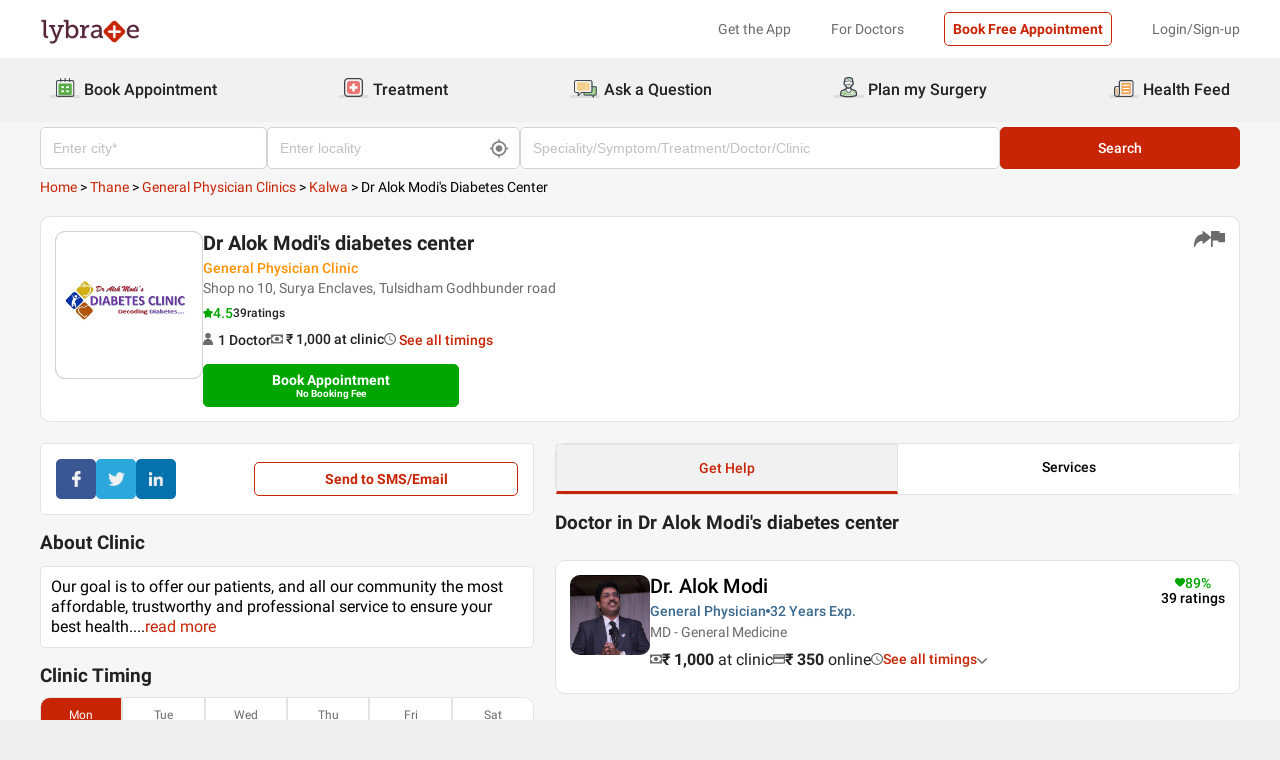

--- FILE ---
content_type: text/css
request_url: https://nu.lybcdn.com/_next/static/css/7873f835bd89258d.css
body_size: 38
content:
.breadcrumb_containerItems__8IBjo{width:100%;color:#c82506;text-transform:capitalize}.breadcrumb_containerItems__8IBjo .breadcrumb_link__7QiU4{cursor:pointer}.breadcrumb_containerItems__8IBjo .breadcrumb_link__7QiU4 :last-child{cursor:text}.breadcrumb_containerItems__8IBjo .breadcrumb_arrow__wWIhD,.breadcrumb_containerItems__8IBjo .breadcrumb_ques__zRTCz,.breadcrumb_fontBlack__h1W_A{color:#000}

--- FILE ---
content_type: application/javascript
request_url: https://nu.lybcdn.com/_next/static/chunks/2374-f79c025282afb8e9.js
body_size: 6415
content:
(self.webpackChunk_N_E=self.webpackChunk_N_E||[]).push([[2374],{95238:function(e,l,i){"use strict";var n=i(85893),s=i(89755),a=i.n(s),t=i(1508),c=i.n(t),o=i(96113),r=i(54946),d=i(93868),p=i(46313),u=i(11163),h=i(67294),v=i(71131);let g=e=>{let{title:l,clinicId:i,page:s,isMobile:t,variant:g="btn-red"}=e,m=(0,u.useRouter)(),[x,b]=(0,h.useState)(!1),[j,w]=(0,v.BL)(),y=()=>{if(j.isLoggedInStatus){let e=m.query.clinicname,l=m.query.doctorName;(0,p.dI)(i,e,s,l).then(e=>{e.successful&&b(!0)})}else w({openLogin:!0,showLoginM:1})};return(0,n.jsxs)(n.Fragment,{children:[(0,n.jsxs)("div",{className:c().stripWrapper,children:[(0,n.jsx)("div",{className:c().left,children:(0,n.jsx)("div",{className:c().iconItems,children:(t?[{src:"/imgs/product/next/facebook-mweb.svg",alt:"facebook"},{src:"/imgs/product/next/twitter-mweb.svg",alt:"twitter"},{src:"/imgs/product/next/linkedin-mweb.svg",alt:"linkedin"},{src:"/imgs/product/next/whatsapp-mweb.svg",alt:"whatsapp"}]:[{src:"/imgs/product/next/facebook-web.svg",alt:"facebook"},{src:"/imgs/product/next/twitter-web.svg",alt:"twitter"},{src:"/imgs/product/next/linkedin-web.svg",alt:"linkedin"}]).map((e,i)=>(0,n.jsx)(a(),{width:t?30:40,height:t?30:40,onClick:()=>(0,o.kQ)(e.alt,l,window.location.href),src:e.src,alt:e.alt},"icon-".concat(i)))})}),(0,n.jsx)("div",{className:c().right,onClick:y,children:(0,n.jsx)(r.default,{variant:g,children:"Send to SMS/Email"})})]}),x&&(0,n.jsx)(d.default,{title:"Email sent successfully"})]})};l.Z=g},19253:function(e,l,i){"use strict";var n=i(85893),s=i(95238),a=i(82110),t=i.n(a);let c=e=>{let{clinicId:l,page:i,isMobile:a}=e;return(0,n.jsx)("div",{className:t().shareDetailsWrapper,children:(0,n.jsx)(s.Z,{clinicId:l,page:i,title:"Share Clinic Details",isMobile:a})})};l.Z=c},9699:function(e,l,i){"use strict";var n=i(85893),s=i(67294),a=i(5152),t=i.n(a),c=i(38402),o=i(78864),r=i(15662),d=i(32053),p=i(83086),u=i(49775),h=i(81561),v=i(70586),g=i(52285),m=i.n(g),x=i(11163),b=i(71240),j=i(53688),w=i(71131),y=i(77757),f=i(19253),k=i(66371);let L=t()(()=>i.e(1498).then(i.bind(i,51498)),{loadableGenerated:{webpack:()=>[51498]},ssr:!0}),D=t()(()=>i.e(1793).then(i.bind(i,11793)),{loadableGenerated:{webpack:()=>[11793]},ssr:!1}),N=t()(()=>i.e(5275).then(i.bind(i,65275)),{loadableGenerated:{webpack:()=>[65275]},ssr:!0}),A=t()(()=>i.e(6796).then(i.bind(i,66796)),{loadableGenerated:{webpack:()=>[66796]},ssr:!0}),C=(t()(()=>i.e(1003).then(i.bind(i,71003)),{loadableGenerated:{webpack:()=>[71003]},ssr:!1}),t()(()=>i.e(2183).then(i.bind(i,82183)),{loadableGenerated:{webpack:()=>[82183]},ssr:!1})),T=t()(()=>Promise.all([i.e(9993),i.e(5578)]).then(i.bind(i,30415)),{loadableGenerated:{webpack:()=>[30415]},ssr:!1}),S=t()(()=>i.e(6142).then(i.bind(i,86142)),{loadableGenerated:{webpack:()=>[86142]},ssr:!1}),M=t()(()=>i.e(8359).then(i.bind(i,88359)),{loadableGenerated:{webpack:()=>[88359]},ssr:!0}),P=t()(()=>i.e(943).then(i.bind(i,50943)),{loadableGenerated:{webpack:()=>[50943]},ssr:!0}),R=t()(()=>i.e(3174).then(i.bind(i,33174)),{loadableGenerated:{webpack:()=>[33174]},ssr:!0}),G=t()(()=>i.e(5907).then(i.bind(i,5907)),{loadableGenerated:{webpack:()=>[5907]},ssr:!1}),F=t()(()=>Promise.all([i.e(5675),i.e(4898)]).then(i.bind(i,4898)),{loadableGenerated:{webpack:()=>[4898]},ssr:!1}),I=e=>{var l,i,a,t,g,I;let{isMobile:_,clinicData:E={},isHospital:H=!1,pageView:V,treatmentLists:O}=e,{clinicProfileDTO:B={},breadCrumb:Z={},healthFeed:q=[],faqs:U=[],specialities:W=[],networkHospitals:Q=[],amenities:K=[],coverPic:J,killSwitch:z}=E,X=E.pageCategory,Y=(null==E?void 0:E.treatmentFooters)||{},{practiceStatement:$="",userClinicLocationMappings:ee=[],locality:el,line1:ei,logo:en,photos:es=[],videos:ea=[],userAvailabilities:et=[],todayAvailableSlots:ec=[],clId:eo,userIds:er=[]}=B,{breadCrumbsInSameOrder:ed=[],footerInterLinkingDTO:ep={}}=Z,{interLinkingDTO:eu=[],displayName:eh}=Y,ev=(0,s.useRef)(null),eg=(0,s.useRef)(null),em=(0,x.useRouter)(),ex=em.asPath.includes("reviews"),eb=em.asPath.includes("feed"),[ej]=(0,w.DA)(),ew=em.asPath.includes("services"),ey=em.asPath.includes("isScroll"),ef=null===(l=em.query)||void 0===l?void 0:l.lpt,ek=ex&&"Reviews"||eb&&"Feed"||ew&&"Services"||"ALL",eL=["Get Help"],eD=B.othersReview,eN=null==E?void 0:null===(i=E.clinicProfileDTO)||void 0===i?void 0:i.treatmentsDTOs,[eA,eC]=(0,s.useState)(ek),[eT,eS]=(0,s.useState)({}),eM=(null==E?void 0:null===(a=E.clinicProfileDTO)||void 0===a?void 0:a.healthPackages)||[],eP=(null==ep?void 0:ep.interLinkingDTO)||[],eR=B.reviewTags||[],eG=B.othersReview||[],[eF,eI]=(0,s.useState)(4),[e_,eE]=(0,s.useState)(4),{setProfilePageView:eH,handlePcKey:eV}=(0,k.M9)(),[eO,eB]=(0,s.useState)(null==ee?void 0:ee.slice(0,5)),[eZ,eq]=(0,s.useState)({hasMore:(null==er?void 0:er.length)>(null==eO?void 0:eO.length),page:0}),eU=Q&&Q.slice(0,e_),eW=null==q?void 0:q.map(e=>"HT"===e.type),eQ=null==eW?void 0:eW.includes(!0);function eK(){var e,l,i,n,s,a,t;let c=arguments.length>0&&void 0!==arguments[0]&&arguments[0],o=arguments.length>1&&void 0!==arguments[1]?arguments[1]:0,r=arguments.length>2&&void 0!==arguments[2]&&arguments[2],d=arguments.length>3&&void 0!==arguments[3]?arguments[3]:"doctor";eC("ALL");let p={clinicName:null==B?void 0:B.name,doctorName:null===(e=ee[o])||void 0===e?void 0:e.name,slug:null==B?void 0:B.slug,username:null===(l=ee[o])||void 0===l?void 0:l.username,specialityName:null===(i=ee[o])||void 0===i?void 0:i.specialityName};if(c&&(null==ee?void 0:ee.length)>1)(0,j.gV)(p,B.city,"clinic",ej,null==E?void 0:E.pcD,0),ev.current?null===(n=ev.current)||void 0===n||n.scrollIntoView({behavior:"smooth",block:"start",inline:"nearest"}):window.scrollTo({top:450,behavior:"smooth"});else if(r){(0,j.QU)("consult_online_cta_click",{eventAction:"click"});let e={};ef&&(e.lpt=ef),em.push({pathname:"/consult-privately/doctor/".concat(null===(s=ee[o])||void 0===s?void 0:s.username),query:e})}else(0,j.gV)(p,B.city,c?"clinic":"doctor",ej,ee[o].pcD,o+1),eS({username:null===(a=ee[o])||void 0===a?void 0:a.username,uclmCode:null===(t=ee[o])||void 0===t?void 0:t.uclmCode,flowType:d})}(null==eD?void 0:eD.length)&&eL.push("Reviews"),(null==eN?void 0:eN.length)&&eL.push("Services"),(null==q?void 0:q.length)&&eQ&&eL.push("Feed"),(0,s.useEffect)(()=>{eC(ek)},[ek]),(0,s.useEffect)(()=>{ey&&ev.current&&ev.current.scrollIntoView({behavior:"smooth",block:"start",inline:"start"})},[ey]),(0,s.useEffect)(()=>{(null==ej?void 0:ej.isLoaded)&&(0,j.LO)(ej,B,null==ee?void 0:ee.length,E.pcD,X)},[null==ej?void 0:ej.isLoaded]),(0,s.useEffect)(()=>{eH({profilePageType:X}),eV({pristyn:!!E.pcD})},[X,E.pcD]);let eJ=e=>{"Get Help"===e?eC("ALL"):eC(e)},ez=(0,s.useMemo)(()=>{let e=0;return ee.forEach(l=>{!(null==l?void 0:l.bAEnabled)&&e++}),e!==ee.length},[ee]),eX=(0,s.useMemo)(()=>{let e=0;return ee.forEach(l=>{l.callDisabled&&(e+=1)}),e===ee.length},[ee]);return(0,n.jsx)(h.default,{isMobile:_,pageType:V,treatmentLists:O,children:(0,n.jsx)("div",{className:m().clinicWrapper,children:(0,n.jsxs)("div",{className:"container",children:[(0,n.jsxs)("div",{className:"row gap-1",children:[(0,n.jsx)("div",{className:"col-48-xs col-48-sm col-48-lg col-48-xl",children:(0,n.jsx)(u.Z,{})}),(0,n.jsx)("div",{className:"col-48-xs col-48-sm col-48-lg col-48-xl pb-1",children:(0,n.jsx)(N,{isHardReload:!0,breadCrumbData:ed})}),("BCPV"===X||"BHPV"===X)&&(0,n.jsx)("div",{className:"col-48-xs col-48-sm col-48-lg col-48-xl",children:(0,n.jsx)(y.Z,{image:J,name:B.name})}),(0,n.jsx)("div",{className:"col-48-xs col-48-sm col-48-lg col-48-xl pb-1",children:(0,n.jsx)(o.default,{clinicId:B.clId,name:B.name,pristynDoctor:E.pcD,killSwitch:z,city:B.city,doctorName:null===(t=ee[0])||void 0===t?void 0:t.name,userName:null===(g=ee[0])||void 0===g?void 0:g.userName,popularityScore:B.popularityScore,clinicRating:B.clinicRating,specialityDisplay:B.specialityDisplay,degree:B.degrees,activeDoctorCount:B.userCount,consultationRange:B.consultationRange,onlineCharge:B.onlineFee,coverPic:en||"",specialityName:B.specialityName,docBookAppointment:eT,doctorMapping:ee,clinicAddress:ei,page:X,todaySlot:ec,handleBookAppointment:eK,handleClinicTime:function(){eg.current.scrollIntoView({behavior:"smooth",block:"start",inline:"nearest"})},handleCancelBookAppointment:function(){eS({})},isMobile:!1,clinicSlug:B.slug,clinicTimeAvailablitiy:!!et.length,bookAppointmentEnable:ez,callDisabled:eX,reviewCount:B.reviewCount,isHospital:H})})]}),(0,n.jsxs)("div",{className:"row gap-1",children:[(0,n.jsx)("div",{className:"col-48-xs col-48-sm col-20-lg col-20-xl",children:(0,n.jsxs)(n.Fragment,{children:[(0,n.jsx)("div",{className:"pb-1",children:(0,n.jsx)(f.Z,{page:X,clinicId:B.clId,isMobile:_})}),$&&(0,n.jsx)(c.default,{clinicProfile:B,doctorsInfo:ee,title:"About ".concat(H?"Hospital":"Clinic"),desc:$}),et.length?(0,n.jsxs)("div",{className:"pt-1",ref:eg,children:[(0,n.jsxs)("h2",{children:[H?"Hospital":"Clinic"," Timing"]}),(0,n.jsx)(d.default,{isMobile:_,clinicData:E,array:et})]}):null,(0,n.jsxs)("div",{className:"pt-1",children:[(0,n.jsxs)("h2",{children:[H?"Hospital":"Clinic"," Location"]}),(0,n.jsx)(G,{location:ei,latitude:null==el?void 0:el.latitude,longitude:null==el?void 0:el.longitude,path:em.asPath,page:X})]}),!!es&&!!(null==es?void 0:es.length)&&(0,n.jsxs)("div",{className:"pt-1",children:[(0,n.jsxs)("h2",{children:[H?"Hospital":"Clinic"," Images"]}),(0,n.jsx)(P,{images:es,objectKey:"thumbnail"})]}),!!ea&&!!(null==ea?void 0:ea.length)&&(0,n.jsxs)("div",{className:"pt-1",children:[(0,n.jsx)("h2",{children:"Videos"}),(0,n.jsx)(R,{isMobile:_,videoDetails:ea})]}),!!K&&!!K.length&&(0,n.jsxs)("div",{className:"pt-1",children:[(0,n.jsx)("h2",{children:"Amenities"}),(0,n.jsx)(b.default,{amenitiesData:K})]}),(0,n.jsxs)("div",{className:"pt-1",children:[B.name&&(0,n.jsx)("h2",{children:"Doctor".concat(ee.length>1?"s":""," in ").concat(B.name)}),(0,n.jsx)(S,{doctorData:ee,headerData:["Doctor's List","Fees"],iscpv:!0,defaultFeesTxt:"NA"})]})]})}),(0,n.jsx)("div",{className:"col-48-xs col-48-sm col-28-lg col-28-xl pl-1",children:(0,n.jsxs)(n.Fragment,{children:[(0,n.jsx)(d.default,{array:eL,clinicData:E,isTab:!0,isMobile:_,onSelectTab:e=>eJ(e),selectedType:eA,pageType:H?"hospital":"clinic"}),"ALL"===eA&&(0,n.jsxs)(n.Fragment,{children:[(0,n.jsx)("h2",{className:"pb-1 pt-1",children:"Doctor".concat(ee.length>1?"s":""," in ").concat(B.name)}),(0,n.jsxs)("div",{ref:ev,children:[eO.map((e,l)=>(0,n.jsx)("div",{className:"pb-1",children:(0,n.jsx)(r.Z,{city:B.city,userClinic:e,docIndex:l,handleBookAppointment:eK,isMobile:!1,locality:el,clinicAddress:ei,clinicName:B.name,clinicSlug:B.slug,killSwitch:z,page:X,availableTodayCheck:null==e?void 0:e.avlToday,picUrl:null==e?void 0:e.profilePicUrl,isNewContent:!0,pcd:null==ee?void 0:ee.pcD})},l)),eZ.hasMore&&(0,n.jsx)("div",{className:m().viewMoreClinic,onClick:()=>(0,j.i7)({visibleDoctors:eO,originalDocList:ee,metaData:eZ,setMetaData:eq,setList:eB,clinicId:eo,totalLength:(null==er?void 0:er.length)||ee.length}),children:"View All"})]})]}),"ALL"===eA&&(0,n.jsxs)(n.Fragment,{children:[(null==W?void 0:W.length)?(0,n.jsx)(A,{specialitiesData:W}):null,!!Q&&!!(null==Q?void 0:Q.length)&&(0,n.jsxs)("div",{className:"pt-1",children:[(0,n.jsx)("h2",{children:"Network Hospital"}),eU.map((e,l)=>(0,n.jsx)(M,{name:e.name,preSlug:e.preSlugUrl,networkClinicSlug:e.slug,namePrefix:null==e?void 0:e.namePrefix,popularityScore:e.popularityScore,coverPic:e.logo,specialityCount:e.specialityCount,clinicRating:e.clinicRating,isMobile:!1,clinicAddress:e.line1,degrees:e.degrees,city:e.city,pristynDoctor:e.pcD,specialityDisplay:e.specialityDisplay,doctorMapping:ee,page:X},l)),Q.length>e_&&(0,n.jsx)("div",{className:m().viewMoreClinic,onClick:()=>(0,j.x7)("networkHospital",eF,e_,eI,eE),children:"View More"})]})]}),"ALL"===eA&&eR.length?(0,n.jsx)(v.default,{highlightData:B.reviewTags}):null,("Reviews"===eA||"ALL"===eA)&&(0,n.jsx)(n.Fragment,{children:eG.length?(0,n.jsx)(p.default,{data:B.othersReview,title:"".concat(B.name," Reviews")}):null}),"ALL"===eA&&(0,n.jsx)("div",{className:"pt-1",children:(0,n.jsx)(L,{doctor:ee[0],ClinicName:B.name,page:X})}),"ALL"===eA||"Services"===eA?(0,n.jsx)("div",{className:"pt-1",children:(0,n.jsx)(D,{doctorMapping:ee[0],data:null==E?void 0:null===(I=E.clinicProfileDTO)||void 0===I?void 0:I.treatmentsDTOs,isMobile:_,page:X,clinicSlug:B.slug})}):null,"ALL"===eA&&(0,n.jsxs)(n.Fragment,{children:[eM.length?(0,n.jsx)(T,{isMobile:_,slides:eM,lengthCheck:null==eM?void 0:eM.length,doctorMapping:ee[0],page:X}):null,null,(null==eP?void 0:eP.length)?(0,n.jsx)(C,{title:ep.displayName,data:ep.interLinkingDTO}):null,(null==eu?void 0:eu.length)?(0,n.jsx)(C,{title:eh,data:eu}):null]}),("ALL"===eA||"Feed"===eA)&&(null==q?void 0:q.length)?(0,n.jsxs)("div",{className:"pb-1",children:["ALL"===eA&&eQ&&(0,n.jsx)("h2",{children:"HealthFeed"}),(0,n.jsx)(F,{healthFeed:q})]}):null]})})]})]})})})};l.Z=I},35855:function(e,l,i){"use strict";var n=i(85893),s=i(67294),a=i(5152),t=i.n(a),c=i(81561),o=i(52285),r=i.n(o),d=i(15662),p=i(11163),u=i(53688),h=i(71131),v=i(19253),g=i(78864),m=i(66371),x=i(61050);let b=t()(()=>i.e(6142).then(i.bind(i,86142)),{loadableGenerated:{webpack:()=>[86142]},ssr:!0}),j=t()(()=>Promise.resolve().then(i.bind(i,71240)),{loadableGenerated:{webpack:()=>[71240]},ssr:!1}),w=t()(()=>i.e(6796).then(i.bind(i,66796)),{loadableGenerated:{webpack:()=>[66796]},ssr:!1}),y=t()(()=>Promise.all([i.e(5784),i.e(4102)]).then(i.bind(i,30394)),{loadableGenerated:{webpack:()=>[30394]},ssr:!1}),f=t()(()=>i.e(1498).then(i.bind(i,51498)),{loadableGenerated:{webpack:()=>[51498]},ssr:!1}),k=t()(()=>Promise.all([i.e(5675),i.e(4898)]).then(i.bind(i,4898)),{loadableGenerated:{webpack:()=>[4898]},ssr:!1}),L=t()(()=>Promise.all([i.e(9993),i.e(5578)]).then(i.bind(i,30415)),{loadableGenerated:{webpack:()=>[30415]},ssr:!1}),D=t()(()=>i.e(1793).then(i.bind(i,11793)),{loadableGenerated:{webpack:()=>[11793]},ssr:!1}),N=(t()(()=>i.e(1003).then(i.bind(i,71003)),{loadableGenerated:{webpack:()=>[71003]},ssr:!1}),t()(()=>i.e(2183).then(i.bind(i,82183)),{loadableGenerated:{webpack:()=>[82183]},ssr:!1})),A=t()(()=>Promise.resolve().then(i.bind(i,70586)),{loadableGenerated:{webpack:()=>[70586]},ssr:!1}),C=t()(()=>i.e(8359).then(i.bind(i,88359)),{loadableGenerated:{webpack:()=>[88359]},ssr:!0}),T=t()(()=>Promise.resolve().then(i.bind(i,38402)),{loadableGenerated:{webpack:()=>[38402]},ssr:!0}),S=t()(()=>Promise.resolve().then(i.bind(i,32053)),{loadableGenerated:{webpack:()=>[32053]},ssr:!0}),M=t()(()=>i.e(5275).then(i.bind(i,65275)),{loadableGenerated:{webpack:()=>[65275]},ssr:!0}),P=t()(()=>i.e(943).then(i.bind(i,50943)),{loadableGenerated:{webpack:()=>[50943]},ssr:!1}),R=t()(()=>i.e(3174).then(i.bind(i,33174)),{loadableGenerated:{webpack:()=>[33174]},ssr:!1}),G=t()(()=>i.e(5907).then(i.bind(i,5907)),{loadableGenerated:{webpack:()=>[5907]},ssr:!0}),F=t()(()=>i.e(9711).then(i.bind(i,29711)),{loadableGenerated:{webpack:()=>[29711]},ssr:!1}),I=t()(()=>Promise.resolve().then(i.bind(i,83086)),{loadableGenerated:{webpack:()=>[83086]},ssr:!1}),_=t()(()=>i.e(6263).then(i.bind(i,6263)),{loadableGenerated:{webpack:()=>[6263]},ssr:!1}),E=e=>{var l,i,a;let{isMobile:t,clinicData:o,footerData:E,isHospital:H=!1,treatmentLists:V}=e,[O,B]=(0,s.useState)(!1),{clinicProfileDTO:Z={},breadCrumb:q={},healthFeed:U=[],specialities:W=[],networkHospitals:Q=[],amenities:K=[],treatmentFooters:J={},killSwitch:z}=o,{practiceStatement:X,userClinicLocationMappings:Y=[],locality:$,line1:ee,logo:el,photos:ei,videos:en,userAvailabilities:es=[],todayAvailableSlots:ea=[],clId:et,userIds:ec=[]}=Z,eo=()=>{O||B(!0)};(0,s.useEffect)(()=>(window.addEventListener("scroll",eo),()=>{window.removeEventListener("scroll",eo)}),[]);let er=(0,p.useRouter)(),{setProfilePageView:ed,handlePcKey:ep}=(0,m.M9)(),{breadCrumbsInSameOrder:eu=[],footerInterLinkingDTO:eh={},faqs:ev=[]}=q,{interLinkingDTO:eg=[],displayName:em}=J||{},ex=(0,s.useRef)(null),eb=(0,s.useRef)(null),ej=(0,s.useRef)(),[ew,ey]=(0,s.useState)({}),ef=er.asPath.includes("reviews"),ek=er.asPath.includes("feed"),eL=er.asPath.includes("isScroll"),eD=er.asPath.includes("services"),eN=ef&&"Reviews"||ek&&"Feed"||eD&&"Services"||"ALL",eA=["Get Help"],[eC,eT]=(0,s.useState)(eN),[eS,eM]=(0,s.useState)(!1),eP=Z.othersReview,eR=null==o?void 0:null===(l=o.clinicProfileDTO)||void 0===l?void 0:l.treatmentsDTOs,eG=(null==o?void 0:null===(i=o.clinicProfileDTO)||void 0===i?void 0:i.healthPackages)||[],eF=(null==eh?void 0:eh.interLinkingDTO)||[],eI=(null==Z?void 0:Z.reviewTags)||[],e_=(null==Z?void 0:Z.othersReview)||[],[eE]=(0,h.DA)(),eH=null===(a=er.query)||void 0===a?void 0:a.lpt,eV=o.pageCategory,{footers:eO=[]}=E;function eB(){var e,l,i,n,s,a;let t=arguments.length>0&&void 0!==arguments[0]&&arguments[0],c=arguments.length>1&&void 0!==arguments[1]?arguments[1]:0,r=arguments.length>2&&void 0!==arguments[2]&&arguments[2],d=arguments.length>3&&void 0!==arguments[3]?arguments[3]:"doctor",p={clinicName:null==Z?void 0:Z.name,doctorName:null===(e=Y[c])||void 0===e?void 0:e.name,slug:null==Z?void 0:Z.slug,username:null===(l=Y[c])||void 0===l?void 0:l.username,specialityName:null===(i=Y[c])||void 0===i?void 0:i.specialityName};if(t&&(null==Y?void 0:Y.length)>1){if((0,u.gV)(p,Z.city,"clinic",eE,null==o?void 0:o.pcD,0),"ALL"!==eC){let e=er.query;er.push({pathname:"/[primaryIndex]/clinic/[clinicname]",query:{primaryIndex:e.primaryIndex,clinicname:e.clinicname,isScroll:!0}})}eX()}else if(r){let e={};eH&&(e.lpt=eH),(0,u.QU)("consult_online_cta_click",{eventAction:"click"}),er.push({pathname:"/consult-privately/doctor/".concat(null===(n=Y[c])||void 0===n?void 0:n.username),query:e})}else(0,u.gV)(p,Z.city,"doctor",eE,Y[c].pcD,c+1),ey({username:null===(s=Y[c])||void 0===s?void 0:s.username,uclmCode:null===(a=Y[c])||void 0===a?void 0:a.uclmCode,flowType:d})}(null==eP?void 0:eP.length)&&eA.push("Reviews"),(null==eR?void 0:eR.length)&&eA.push("Services"),(null==U?void 0:U.length)&&eA.push("Feed"),(0,s.useEffect)(()=>{(null==eE?void 0:eE.isLoaded)&&(0,u.LO)(eE,Z,null==Y?void 0:Y.length,o.pcD,eV)},[null==eE?void 0:eE.isLoaded]),(0,s.useEffect)(()=>{ed({profilePageType:eV}),ep({pristyn:!!o.pcD})},[eV,o.pcD]),(0,s.useEffect)(()=>{eL&&eX()},[eL]),(0,s.useEffect)(()=>{eT(eN),"ALL"!==eN&&B(!0)},[eN]);let[eZ,eq]=(0,s.useState)(4),[eU,eW]=(0,s.useState)(4),[eQ,eK]=(0,s.useState)(null==Y?void 0:Y.slice(0,10)),[eJ,ez]=(0,s.useState)({hasMore:(null==ec?void 0:ec.length)>(null==eQ?void 0:eQ.length),page:0});function eX(){ex.current&&ex.current.scrollIntoView({behavior:"smooth",block:"start",inline:"start"})}let eY=e=>{"Get Help"===e?eT("ALL"):eT(e)},e$=(0,s.useCallback)(e=>{e&&(ej.current=new IntersectionObserver(e=>{if(e[0]){if(e[0].isIntersecting){eM(!1);return}if(!e[0].isIntersecting&&e[0].boundingClientRect.y<0){eM(!0);return}if(!e[0].isIntersecting&&e[0].boundingClientRect.y>0){eM(!1);return}}}),e&&ej.current.observe(e))},[]),e0=(0,s.useMemo)(()=>{let e=0;return Y.forEach(l=>{!(null==l?void 0:l.bAEnabled)&&e++}),e!==Y.length},[Y]),e1=(0,s.useMemo)(()=>{let e=0;return Y.forEach(l=>{l.callDisabled&&(e+=1)}),e===Y.length},[Y]),e8=Q&&Q.slice(0,eU);return(0,n.jsxs)(n.Fragment,{children:[(0,n.jsx)(c.default,{isMobile:!0,bottomFooterData:(null==E?void 0:E.bottomFooters)||[],isEnableNewFooter:!0,pageType:"CP",treatmentLists:V,children:(0,n.jsx)("div",{className:r().clinicWrapper,children:(0,n.jsxs)("div",{className:"container pl-1 pr-1 pxTop-15",children:[(0,n.jsxs)("div",{className:"row",children:[(0,n.jsx)("div",{className:"col-48-xs col-48-sm col-48-lg col-48-xl",children:(0,n.jsx)(M,{isHardReload:!0,breadCrumbData:eu})}),(0,n.jsx)("div",{className:"col-48-xs col-48-sm col-48-lg col-48-xl pxTop-15  ",children:(0,n.jsx)(g.default,{city:null==Z?void 0:Z.city,pristynDoctor:null==o?void 0:o.pcD,name:Z.name,clinicId:Z.clId,popularityScore:Z.popularityScore,clinicRating:Z.clinicRating,specialityDisplay:Z.specialityDisplay,degree:Z.degrees,activeDoctorCount:Z.userCount,consultationRange:Z.consultationRange,onlineCharge:Z.onlineFee,coverPic:el||"",todaySlot:ea,docBookAppointment:ew,doctorMapping:Y,clinicAddress:ee,handleBookAppointment:eB,handleClinicTime:function(){eb.current&&eb.current.scrollIntoView({behavior:"smooth",block:"start",inline:"nearest"})},handleCancelBookAppointment:function(){ey("")},clinicTimeAvailablitiy:!!es.length,isMobile:!0,clinicSlug:Z.slug,page:eV,bookAppointmentEnable:e0,callDisabled:e1,reviewCount:Z.reviewCount,isHospital:H})}),(0,n.jsx)("div",{className:"col-48-xs col-48-sm col-48-lg col-48-xl pb-1 pt-1",children:(0,n.jsx)(v.Z,{page:eV,clinicId:Z.clId,isMobile:t})})]}),(0,n.jsx)("div",{className:"row",children:(0,n.jsx)("div",{className:"col-48-xs col-48-sm col-28-lg col-28-xl",children:(0,n.jsx)(n.Fragment,{children:eC&&(0,n.jsxs)(n.Fragment,{children:[(0,n.jsx)(S,{array:eA,clinicData:o,isTab:!0,isMobile:t,onSelectTab:e=>eY(e),selectedType:eN,pageType:H?"hospital":"clinic"}),(0,n.jsxs)(n.Fragment,{children:["ALL"===eC&&(0,n.jsxs)(n.Fragment,{children:[Z.name&&(0,n.jsx)("h2",{className:" pxTop-15",ref:ex,children:"Doctor".concat(Y.length>1?"s":""," in ").concat(Z.name)}),eQ.map((e,l)=>(0,n.jsx)("div",{className:"pxBot-10",children:(0,n.jsx)(d.Z,{city:Z.city,userClinic:e,docIndex:l,handleBookAppointment:eB,isMobile:!0,locality:$,clinicAddress:ee,clinicName:Z.name,clinicSlug:Z.slug,page:eV,killSwitch:z,availableTodayCheck:null==e?void 0:e.avlToday,picUrl:null==e?void 0:e.profilePicUrl,isNewContent:!0,pcd:null==Y?void 0:Y.pcD})},l)),eJ.hasMore&&(0,n.jsx)("div",{className:r().viewMoreClinic,onClick:()=>(0,u.i7)({visibleDoctors:eQ,originalDocList:Y,metaData:eJ,setMetaData:ez,setList:eK,clinicId:et,totalLength:(null==ec?void 0:ec.length)||Y.length}),children:"View All"}),(0,n.jsx)("div",{ref:e$})]}),(0,n.jsxs)(n.Fragment,{children:[X&&"ALL"===eC?(0,n.jsx)("div",{className:"pxTop-5",children:(0,n.jsx)(T,{title:"About ".concat(H?"Hospital":"Clinic"),clinicProfile:Z,doctorsInfo:Y,desc:X})}):null,("ALL"===eC||"Services"===eC)&&(0,n.jsx)("div",{className:"pxTop-15",children:(0,n.jsx)(D,{data:eR,doctorMapping:Y[0],isMobile:t,page:eV,clinicSlug:Z.slug})}),es.length&&"ALL"===eC?(0,n.jsxs)("div",{className:"pxTop-5",ref:eb,children:[(0,n.jsxs)("h2",{children:[H?"Hospital":"Clinic"," Timing"]}),(0,n.jsx)(S,{isMobile:t,clinicData:o,array:es})]}):null]}),O&&(0,n.jsxs)(n.Fragment,{children:["ALL"===eC&&(0,n.jsxs)("div",{className:"pxTop-15",children:[(0,n.jsxs)("h2",{children:[H?"Hospital":"Clinic"," Location"]}),(0,n.jsx)(G,{location:ee,latitude:null==$?void 0:$.latitude,longitude:null==$?void 0:$.longitude,page:eV})]}),!!ei&&!!(null==ei?void 0:ei.length)&&"ALL"===eC&&(0,n.jsxs)("div",{className:"pxTop-15",children:[(0,n.jsxs)("h2",{children:[H?"Hospital":"Clinic"," Images"]}),(0,n.jsx)(P,{images:ei,objectKey:"thumbnail"})]}),!!en&&!!(null==en?void 0:en.length)&&"ALL"===eC&&(0,n.jsxs)("div",{className:"pxTop-15",children:[(0,n.jsx)("h2",{children:"Videos"}),(0,n.jsx)(R,{isMobile:t,videoDetails:en})]}),("Reviews"===eC||"ALL"===eC)&&(0,n.jsxs)(n.Fragment,{children:[eI.length?(0,n.jsx)(A,{highlightData:Z.reviewTags,isMobile:!0}):null,e_.length?(0,n.jsx)(I,{data:Z.othersReview,title:"".concat(Z.name," Reviews")}):null]}),"ALL"===eC&&(0,n.jsxs)(n.Fragment,{children:[(null==W?void 0:W.length)?(0,n.jsx)("div",{className:"pxTop-5",children:(0,n.jsx)(w,{isMobile:!0,specialitiesData:W})}):null,!!Q&&!!(null==Q?void 0:Q.length)&&(0,n.jsxs)("div",{className:"pxTop-15",children:[(0,n.jsx)("h2",{children:"Network Hospital"}),e8.map((e,l)=>(0,n.jsx)(C,{name:e.name,preSlug:e.preSlugUrl,networkClinicSlug:e.slug,namePrefix:null==e?void 0:e.namePrefix,popularityScore:e.popularityScore,coverPic:e.logo,specialityCount:e.specialityCount,clinicRating:e.clinicRating,isMobile:!1,clinicAddress:e.line1,degrees:e.degrees,city:e.city,pristynDoctor:e.pcD,specialityDisplay:e.specialityDisplay,doctorMapping:Y,page:eV},l)),Q.length>eU&&(0,n.jsx)("div",{className:r().viewMoreClinic,onClick:()=>(0,u.x7)("networkHospital",eZ,eU,eq,eW),children:"View More"})]}),(0,n.jsx)("div",{className:"pxTop-5",children:(0,n.jsx)(f,{doctor:Y[0],ClinicName:Z.name,page:eV})})]}),(0,n.jsx)("div",{className:"pxTop-15",children:eG.length?(0,n.jsx)(L,{isMobile:t,slides:eG,lengthCheck:null==eG?void 0:eG.length,doctorMapping:Y[0],page:eV}):null}),"ALL"===eC&&(0,n.jsx)("div",{className:"pxTop-5",children:(0,n.jsx)(y,{redirectLink:"https://go.onelink.me/1934037919/drpcpv"})}),!!K&&!!K.length&&"ALL"===eC&&(0,n.jsxs)("div",{className:"pxTop-15",children:[(0,n.jsx)("h2",{children:"Amenities"}),(0,n.jsx)(j,{amenitiesData:K})]}),"ALL"===eC&&(0,n.jsxs)("div",{className:"pxTop-15",children:[(0,n.jsx)("h2",{children:"Doctor".concat(Y.length>1?"s":""," in ").concat(Z.name)}),(0,n.jsx)(b,{doctorData:Y,headerData:["Doctor's List","Fees"],defaultFeesTxt:"NA",iscpv:!0})]}),("ALL"===eC||"Feed"===eC)&&(0,n.jsx)("div",{className:"pxTop-15",children:(0,n.jsx)(k,{healthFeed:U,type:"tips"})}),"ALL"===eC&&(0,n.jsxs)(n.Fragment,{children:[null,eF.length?(0,n.jsx)(N,{title:eh.displayName,data:eh.interLinkingDTO}):null,(null==eg?void 0:eg.length)?(0,n.jsx)(N,{title:em,data:eg}):null]}),(null==eO?void 0:eO.length)&&(0,n.jsx)("div",{className:"pxBot-15",children:(0,n.jsx)(_,{footerData:eO})})]})]})]})})})})]})})}),eS&&(0,n.jsx)(F,{isMobile:!0,handleBookAppointment:eB,handleScrollToDoc:eX,doctorMapping:Y,killSwitch:z,clinicSlug:Z.slug}),(0,n.jsx)(x.Z,{style:{bottom:"120px"},text:" Planning for a Surgery?",subText:"Talk to an Expert now."})]})};l.Z=E},1508:function(e){e.exports={stripWrapper:"sharedetailsstrip_stripWrapper__IDtbu",left:"sharedetailsstrip_left__JglR0",iconItems:"sharedetailsstrip_iconItems___2Qaw",right:"sharedetailsstrip_right__4M5ux"}},82110:function(e){e.exports={shareDetailsWrapper:"shareclinic_shareDetailsWrapper__A5xH5"}}}]);